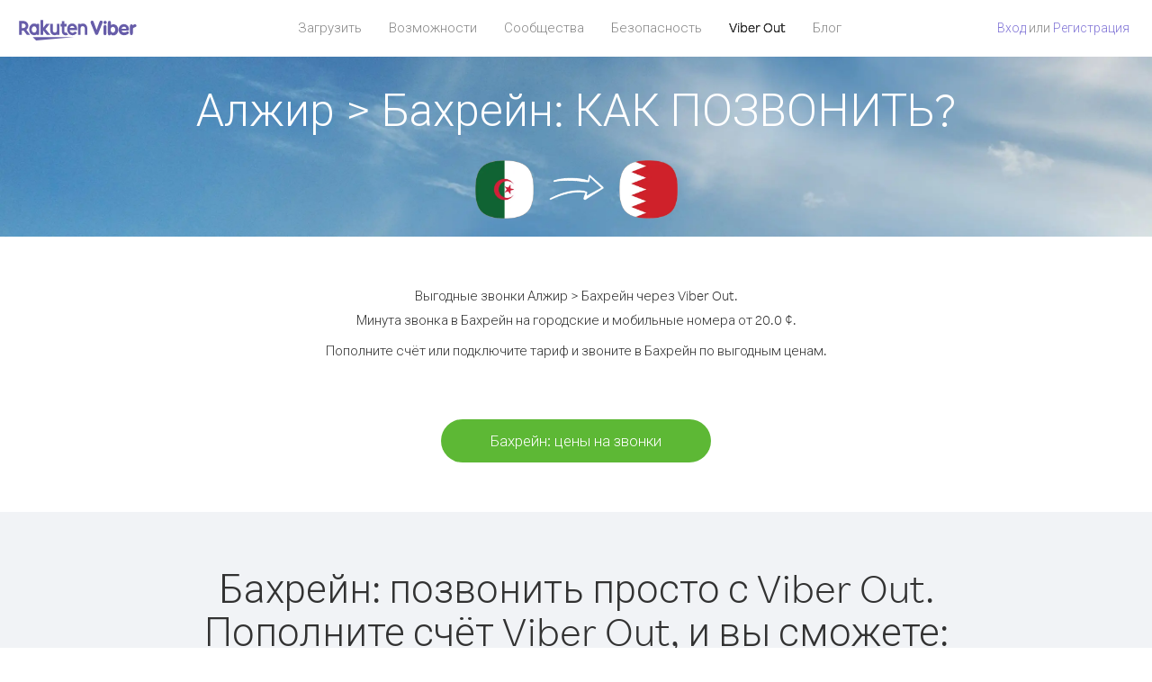

--- FILE ---
content_type: text/html; charset=UTF-8
request_url: https://account.viber.com/ru/how-to-call-bahrain?from=algeria
body_size: 2444
content:
<!DOCTYPE html>
<html lang="ru">
    <head>
        <title>Как звонить из Алжир в Бахрейн | Viber Out</title>
        <meta name="keywords" content="Приложение для звонков, низкие тарифы, дешевые звонки, звонки за границу, международные звонки" />
        <meta name="description" content="Узнайте, как звонить из Алжир в Бахрейн через Viber. Чтобы звонить на городские и мобильные номера, зарегистрируйтесь на Viber.com и пополните счёт." />
        <meta http-equiv="Content-Type" content="text/html; charset=UTF-8" />
        <meta name="viewport" content="width=device-width, initial-scale=1, minimum-scale=1, maximum-scale=1, user-scalable=no" />
        <meta name="format-detection" content="telephone=no" />
        <meta name="msapplication-tap-highlight" content="no" />
        <link rel="icon" type="image/x-icon" href="/favicon.ico">
        <link rel="apple-touch-icon" href="/img/apple-touch-icon/touch-icon-iphone.png" />
        <link rel="apple-touch-icon" sizes="72x72" href="/img/apple-touch-icon/touch-icon-ipad.png" />
        <link rel="apple-touch-icon" sizes="114x114" href="/img/apple-touch-icon/touch-icon-iphone-retina.png" />
        <link rel="apple-touch-icon" sizes="144x144" href="/img/apple-touch-icon/touch-icon-ipad-retina.png" />
            <meta property="og:title" content="Как звонить из Алжир в Бахрейн | Viber Out" />
    <meta property="og:description" content="Узнайте, как звонить из Алжир в Бахрейн через Viber. Чтобы звонить на городские и мобильные номера, зарегистрируйтесь на Viber.com и пополните счёт." />
    <meta property="og:url" content="https://account.viber.com/how-to-call-bahrain?from=algeria" />
    <meta property="og:image" content="https://account.viber.com/img/splash.jpg" />

    <link rel="alternate" href="https://account.viber.com/how-to-call-bahrain?from=algeria" hreflang="x-default" />
<link rel="alternate" href="https://account.viber.com/ar/how-to-call-bahrain?from=algeria" hreflang="ar" />
<link rel="alternate" href="https://account.viber.com/en/how-to-call-bahrain?from=algeria" hreflang="en" />
<link rel="alternate" href="https://account.viber.com/ja/how-to-call-bahrain?from=algeria" hreflang="ja" />
<link rel="alternate" href="https://account.viber.com/es/how-to-call-bahrain?from=algeria" hreflang="es" />
<link rel="alternate" href="https://account.viber.com/it/how-to-call-bahrain?from=algeria" hreflang="it" />
<link rel="alternate" href="https://account.viber.com/zh/how-to-call-bahrain?from=algeria" hreflang="zh" />
<link rel="alternate" href="https://account.viber.com/fr/how-to-call-bahrain?from=algeria" hreflang="fr" />
<link rel="alternate" href="https://account.viber.com/de/how-to-call-bahrain?from=algeria" hreflang="de" />
<link rel="alternate" href="https://account.viber.com/hu/how-to-call-bahrain?from=algeria" hreflang="hu" />
<link rel="alternate" href="https://account.viber.com/pt/how-to-call-bahrain?from=algeria" hreflang="pt" />
<link rel="alternate" href="https://account.viber.com/ru/how-to-call-bahrain?from=algeria" hreflang="ru" />
<link rel="alternate" href="https://account.viber.com/be/how-to-call-bahrain?from=algeria" hreflang="be" />
<link rel="alternate" href="https://account.viber.com/th/how-to-call-bahrain?from=algeria" hreflang="th" />
<link rel="alternate" href="https://account.viber.com/vi/how-to-call-bahrain?from=algeria" hreflang="vi" />
<link rel="alternate" href="https://account.viber.com/pl/how-to-call-bahrain?from=algeria" hreflang="pl" />
<link rel="alternate" href="https://account.viber.com/ro/how-to-call-bahrain?from=algeria" hreflang="ro" />
<link rel="alternate" href="https://account.viber.com/uk/how-to-call-bahrain?from=algeria" hreflang="uk" />
<link rel="alternate" href="https://account.viber.com/cs/how-to-call-bahrain?from=algeria" hreflang="cs" />
<link rel="alternate" href="https://account.viber.com/el/how-to-call-bahrain?from=algeria" hreflang="el" />
<link rel="alternate" href="https://account.viber.com/hr/how-to-call-bahrain?from=algeria" hreflang="hr" />
<link rel="alternate" href="https://account.viber.com/bg/how-to-call-bahrain?from=algeria" hreflang="bg" />
<link rel="alternate" href="https://account.viber.com/no/how-to-call-bahrain?from=algeria" hreflang="no" />
<link rel="alternate" href="https://account.viber.com/sv/how-to-call-bahrain?from=algeria" hreflang="sv" />
<link rel="alternate" href="https://account.viber.com/my/how-to-call-bahrain?from=algeria" hreflang="my" />
<link rel="alternate" href="https://account.viber.com/id/how-to-call-bahrain?from=algeria" hreflang="id" />


        <!--[if lte IE 9]>
        <script type="text/javascript">
            window.location.replace('/browser-update/');
        </script>
        <![endif]-->
        <script type="text/javascript">
            if (navigator.userAgent.match('MSIE 10.0;')) {
                window.location.replace('/browser-update/');
            }
        </script>

    
<!-- Google Tag Manager -->
<script>(function(w,d,s,l,i){w[l]=w[l]||[];w[l].push({'gtm.start':
            new Date().getTime(),event:'gtm.js'});var f=d.getElementsByTagName(s)[0],
            j=d.createElement(s),dl=l!='dataLayer'?'&l='+l:'';j.async=true;j.src=
            'https://www.googletagmanager.com/gtm.js?id='+i+dl;f.parentNode.insertBefore(j,f);
    })(window,document,'script','dataLayer','GTM-5HCVGTP');</script>
<!-- End Google Tag Manager -->

    
    <link href="https://fonts.googleapis.com/css?family=Roboto:100,300,400,700&amp;subset=cyrillic,greek,vietnamese" rel="stylesheet">
    </head>
    <body class="">
        <noscript id="noscript">Для корректной работы сайта Viber.com включите JavaScript.</noscript>

        <div id="page"></div>
        
<script>
    window.SERVER_VARIABLES = {"country_destination":{"code":"BH","prefix":"973","additional_prefixes":[],"vat":5,"excluding_vat":false,"name":"\u0411\u0430\u0445\u0440\u0435\u0439\u043d"},"country_origin":{"code":"DZ","prefix":"213","additional_prefixes":[],"vat":0,"excluding_vat":false,"name":"\u0410\u043b\u0436\u0438\u0440"},"destination_rate":"20.0 \u00a2","country_page_url":"\/ru\/call-bahrain","env":"prod","languages":[{"code":"ar","name":"\u0627\u0644\u0644\u063a\u0629 \u0627\u0644\u0639\u0631\u0628\u064a\u0629","is_active":true,"is_active_client":true},{"code":"en","name":"English","is_active":true,"is_active_client":true},{"code":"ja","name":"\u65e5\u672c\u8a9e","is_active":true,"is_active_client":true},{"code":"es","name":"Espa\u00f1ol","is_active":true,"is_active_client":true},{"code":"it","name":"Italiano","is_active":true,"is_active_client":true},{"code":"zh","name":"\u7b80\u4f53\u4e2d\u6587","is_active":true,"is_active_client":true},{"code":"fr","name":"Fran\u00e7ais","is_active":true,"is_active_client":true},{"code":"de","name":"Deutsch","is_active":true,"is_active_client":true},{"code":"hu","name":"Magyar","is_active":true,"is_active_client":true},{"code":"pt","name":"Portugu\u00eas","is_active":true,"is_active_client":true},{"code":"ru","name":"\u0420\u0443\u0441\u0441\u043a\u0438\u0439","is_active":true,"is_active_client":true},{"code":"be","name":"\u0411\u0435\u043b\u0430\u0440\u0443\u0441\u043a\u0430\u044f","is_active":true,"is_active_client":true},{"code":"th","name":"\u0e20\u0e32\u0e29\u0e32\u0e44\u0e17\u0e22","is_active":true,"is_active_client":true},{"code":"vi","name":"Ti\u1ebfng Vi\u1ec7t","is_active":true,"is_active_client":true},{"code":"pl","name":"Polski","is_active":true,"is_active_client":true},{"code":"ro","name":"Rom\u00e2n\u0103","is_active":true,"is_active_client":true},{"code":"uk","name":"\u0423\u043a\u0440\u0430\u0457\u043d\u0441\u044c\u043a\u0430","is_active":true,"is_active_client":true},{"code":"cs","name":"\u010ce\u0161tina","is_active":true,"is_active_client":true},{"code":"el","name":"\u0395\u03bb\u03bb\u03b7\u03bd\u03b9\u03ba\u03ac","is_active":true,"is_active_client":true},{"code":"hr","name":"Hrvatski","is_active":true,"is_active_client":true},{"code":"bg","name":"\u0411\u044a\u043b\u0433\u0430\u0440\u0441\u043a\u0438","is_active":true,"is_active_client":true},{"code":"no","name":"Norsk","is_active":true,"is_active_client":true},{"code":"sv","name":"Svenska","is_active":true,"is_active_client":true},{"code":"my","name":"\u1019\u103c\u1014\u103a\u1019\u102c","is_active":true,"is_active_client":true},{"code":"id","name":"Bahasa Indonesia","is_active":true,"is_active_client":true}],"language":"ru","isClientLanguage":false,"isAuthenticated":false};
</script>

        
                    <link href="/dist/styles.495fce11622b6f2f03e6.css" media="screen" rel="stylesheet" type="text/css" />
        
            <script src="/dist/how-to-call.bundle.64825068fc4310f48587.js"></script>
    </body>
</html>
